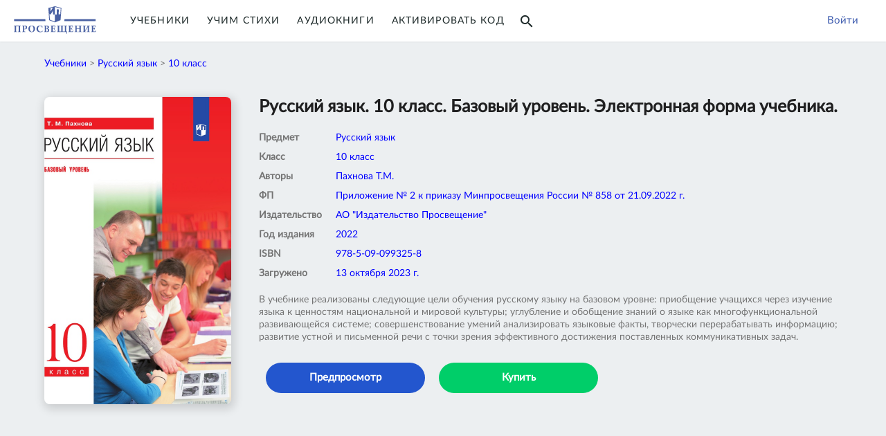

--- FILE ---
content_type: text/html; charset=utf-8
request_url: https://media.prosv.ru/content/item/10168/
body_size: 4030
content:


<!DOCTYPE html>
<html class="no-js">
<head>

    <!-- Google Tag Manager -->
    <script>(function(w,d,s,l,i){w[l]=w[l]||[];w[l].push({'gtm.start':
    new Date().getTime(),event:'gtm.js'});var f=d.getElementsByTagName(s)[0],
    j=d.createElement(s),dl=l!='dataLayer'?'&l='+l:'';j.async=true;j.src=
    'https://www.googletagmanager.com/gtm.js?id='+i+dl;f.parentNode.insertBefore(j,f);
    })(window,document,'script','dataLayer','GTM-T3NFXRJ');</script>
    <!-- End Google Tag Manager -->
    
    <!-- Google Tag Manager -->
    <script>(function(w,d,s,l,i){w[l]=w[l]||[];w[l].push({'gtm.start':
            new Date().getTime(),event:'gtm.js'});var f=d.getElementsByTagName(s)[0],
        j=d.createElement(s),dl=l!='dataLayer'?'&l='+l:'';j.async=true;
        j.src='https://www.googletagmanager.com/gtm.js?id='+i+dl;
        f.parentNode.insertBefore(j,f);})(window,document,'script','dataLayer','GTM-MZXHZFP');
    </script>
    <!-- Google Tag Manager -->
    

    <meta charset="utf-8"/>
    <title>
        
            
        
    </title>
    <meta name="description" content=""/>
    <meta name="viewport" content="width=device-width, initial-scale=1.0, maximum-scale=1.0, user-scalable=no" />

    <link href="https://fonts.googleapis.com/icon?family=Material+Icons" rel="stylesheet">
    <link rel="stylesheet" href="/static/css/materialize.min.css" type="text/css"/>
    <link rel="stylesheet" href="/static/css/media.css" type="text/css"/>

    

<link rel="apple-touch-icon" sizes="57x57" href="/static/favicons/apple-icon-57x57.png">
<link rel="apple-touch-icon" sizes="60x60" href="/static/favicons/apple-icon-60x60.png">
<link rel="apple-touch-icon" sizes="72x72" href="/static/favicons/apple-icon-72x72.png">
<link rel="apple-touch-icon" sizes="76x76" href="/static/favicons/apple-icon-76x76.png">
<link rel="apple-touch-icon" sizes="114x114" href="/static/favicons/apple-icon-114x114.png">
<link rel="apple-touch-icon" sizes="120x120" href="/static/favicons/apple-icon-120x120.png">
<link rel="apple-touch-icon" sizes="144x144" href="/static/favicons/apple-icon-144x144.png">
<link rel="apple-touch-icon" sizes="152x152" href="/static/favicons/apple-icon-152x152.png">
<link rel="apple-touch-icon" sizes="180x180" href="/static/favicons/apple-icon-180x180.png">
<link rel="icon" type="image/png" sizes="192x192"  href="/static/favicons/android-icon-192x192.png">
<link rel="icon" type="image/png" sizes="32x32" href="/static/favicons/favicon-32x32.png">
<link rel="icon" type="image/png" sizes="96x96" href="/static/favicons/favicon-96x96.png">
<link rel="icon" type="image/png" sizes="16x16" href="/static/favicons/favicon-16x16.png">

<meta name="msapplication-TileColor" content="#ffffff">
<meta name="msapplication-TileImage" content="/static/favicons/ms-icon-144x144.png">
<meta name="theme-color" content="#ffffff">


    
    
</head>

<body class="" oncopy="return false;" oncut="return false;" oncontextmenu="return false;">


<!-- Google Tag Manager (noscript) -->
<noscript><iframe src="https://www.googletagmanager.com/ns.html?id=GTM-T3NFXRJ"
height="0" width="0" style="display:none;visibility:hidden"></iframe></noscript>
<!-- End Google Tag Manager (noscript) -->

    <!-- Google Tag Manager (noscript) -->
    <noscript>
        <iframe src="https://www.googletagmanager.com/ns.html?id=GTM-MZXHZFP"
                height="0" width="0" style="display:none;visibility:hidden">

        </iframe>
    </noscript>
    <!-- End Google Tag Manager (noscript) -->




    


<header class="navbar-fixed">
    <div class="header_print_logo"><img src="/static/img/prosv_main.svg"></div>
    <div class="header_holder">
        <a href="/">
            <img class="header_logo" src="/static/img/prosv_main.svg">
        </a>
        <div class="header_menu">

            

            <a href="/content/" class="header_menu_item active">Учебники</a>
            <a href="/audiopoem/" class="header_menu_item active">Учим Стихи</a>


            
                <a href="/content/?type=A" class="header_menu_item active">Аудиокниги</a>
                
                    <a href="/oauth/login/id/?next=/content/" class="header_menu_item active">Активировать код</a>
                
                <a href="/content/search/" class="header_menu_item active"><i class="material-icons" style="line-height: 0;position: absolute;top: 9px;">search</i></a>
            

        </div>
        <style>
.avatarComponent {
    border-radius: 50%;
    background: no-repeat 50% #929292;
    background-size: cover;
}

.svgIconComponent {
    line-height: 0;
}

.userMenuComponent {
    height: 100%;
    position: absolute;
    max-width: 300px;
    right: 20px;
    -webkit-font-smoothing: antialiased;
    -moz-osx-font-smoothing: grayscale;
    background: white;
}

.userMenuComponent > .handle {
	display: flex;
	align-items: center;
	color: #2356ce;
	height: 100%;
	padding: 20px;
	position: relative;
	z-index: 1000;
	cursor: pointer;
}

.userMenuComponent > .handle > .icon {
	margin-right: 10px;
	position: relative;
	top: -1px;
}

.userMenuComponent > .handle > .name {
	font-size: 14px;
	line-height: 20px;
	letter-spacing: 0.08em;
	white-space: nowrap;
	overflow: hidden;
	text-overflow: ellipsis;
}

@media only screen and (max-width: 600px) {
    .userMenuComponent > .handle > .name {
        display: none;
    }
}

.userMenuComponent > .handle > .triangle {
	margin-left: 10px;
	position: relative;
	top: -1px;
}

.userMenuComponent > .menu {
	position: absolute;
	top: 0;
	right: 0;
	width: fit-content;
	min-width: 100%;
	display: none;
	z-index: 1000;
}

.userMenuComponent > .menu > .items {
	margin-top: 60px;
	background-color: #fff;
	border-radius: 0px 0px 8px 8px;
	text-transform: uppercase;
	font-size: 12px;
	line-height: 40px;
	letter-spacing: 0.08em;
	color: #333;
	white-space: nowrap;
}

.userMenuComponent > .menu > .items > .item > .link {
	padding: 0 20px;
	display: block;
	cursor: pointer;
	text-decoration: none;
}

.userMenuComponent > .menu > .items > .item:hover {
	background-color: rgba(0, 0, 0, 0.05);
}

.userMenuComponent._opened > .menu {
	display: block;
	box-shadow: 0px 4px 10px rgba(0, 0, 0, 0.1);
    background: white;
    border-radius: 10px;
}
</style>


<div class="userMenuComponent user">
    
    <div class="handle">
        <div class="login"><a href="/accounts/login/?next=/content/">Войти</a></div>
    </div>
    
</div>

<script>
const userMenu = document.getElementsByClassName('userMenuComponent')[0];

function hideOnClickOutside(element) {
    const outsideClickListener = event => {
        if (!element.contains(event.target) && event.target.closest('.userMenuComponent') === null) {
          element.classList.remove('_opened');
        }
    }
    document.addEventListener('click', outsideClickListener)
}

hideOnClickOutside(userMenu);
userMenu.addEventListener('click', function(){
    userMenu.classList.add('_opened');
})
</script>

    </div>
</header>

    <main>
        <article>
            

    <div class="prosvet-container">
        <span class="breadcrumb-light">
    
        <a href="/content/?type=B">Учебники</a> >

        
        <a href="/content/?type=B&subject=3">Русский язык</a> >
        
        
        <a href="/content/?type=B&subject=3&klass=10">10 класс</a>
        

    

</span>
        <div class="book_container">
            <div class="book_image_holder">
                
                    <img class="book_image" src="/media/original_images/cover-214-0147-01.jpg">
                
            </div>
            <div class="book_description_holder">
                <span class="book_title">Русский язык. 10 класс. Базовый уровень. Электронная форма учебника.</span>
                
                <table class="book_table">
                    
                        <tr><td class="attr"><span class="book_attr">Предмет</span></td><td><span class="book_value">Русский язык</span></td></tr>
                    

                    
                        <tr><td class="attr"><span class="book_attr">Класс</span></td><td><span class="book_value">10 класс</span></td></tr>
                    

                    
                        <tr><td class="attr"><span class="book_attr">Авторы</span></td><td><span class="book_value">Пахнова Т.М.</span></td></tr>
                    

                    
                        <tr><td class="attr"><span class="book_attr">ФП</span></td><td><span class="book_value">Приложение № 2 к приказу Минпросвещения России № 858 от 21.09.2022 г.</span></td></tr>
                    

                    
                        <tr><td class="attr"><span class="book_attr">Издательство</span></td><td><span class="book_value">АО &quot;Издательство Просвещение&quot;</span></td></tr>
                    

                    
                        <tr><td class="attr"><span class="book_attr">Год&nbsp;издания</span></td><td><span class="book_value">2022</span></td></tr>
                    

                    
                        <tr><td class="attr"><span class="book_attr">ISBN</span></td><td><span class="book_value">978-5-09-099325-8</span></td></tr>
                    

                    
                        <tr><td class="attr"><span class="book_attr">Загружено</span></td><td><span class="book_value">13 октября 2023 г.</span></td></tr>
                    

                </table>

                

                
                    <span class="book_annotation">В учебнике реализованы следующие цели обучения русскому языку
на базовом уровне: приобщение учащихся через изучение языка к ценностям национальной и мировой культуры; углубление и обобщение знаний о языке как многофункциональной развивающейся системе; совершенствование умений анализировать языковые факты, творчески перерабатывать информацию; развитие устной и письменной речи с точки зрения
эффективного достижения поставленных коммуникативных задач.</span>
                
                <br><br>
                <div class="item-buttons">

                
                    
                        <a id="bookPreviewButton" class="round-button color-blue" href="/content/item/reader/10168/" target="_blank">Предпросмотр</a>
                        
                        
                            
                                <a class="round-button color-green" href="/api/v1/shop_link_search?productSku=214-0147-01" target="_blank">Купить</a>
                            
                        
                    
                

                
                </div>
            </div>
        </div>

        

        

    </div>

    
    <div class="modal_bg modal_license">
        <div class="modal_fg">
            <div class="modal_close">&#x2715;</div>
            <div class="modal_title">Введите лицензионный код</div>
            <div class="modal_content">
                <div class="modal_body license-dialog">
                    <form onsubmit="return applyLicense();">
                    <input type="edit" name="code" class="license-input" id="license-input"/>
                    <span class="license-error">Ошибка кода</span>
                    <button class="round-button purple darken-4 modal_action license-apply" type="submit">
                        Применить
                    </button>
                    </form>
                </div>
            </div>
        </div>
    </div>

    <div class="modal_bg modal_license_activated">
        <div class="modal_fg">
            <div class="modal_close">&#x2715;</div>
            <div class="modal_title">Лицензионный код активирован</div>
            <div class="modal_content">
                <div class="modal_body license-dialog">
                    Доступны следующие материалы: <span class="license-activated-list"></span>
                    <button class="round-button purple darken-4 modal_action license-apply" onclick="document.location.reload(true);">
                        OK
                    </button>
                </div>
            </div>
        </div>
    </div>




            <div class="prosvet-container">
                <section class="section">
                    


    


                </section>
                <section class="section">
                    <div id="comments"></div>
                </section>
            </div>
        </article>
    </main>
    




    
























<script>
    const sdk = document.createElement('script');
    sdk.onload = function () {
        const api = new IdPState({
          redirectMethodOnFail: true
        });
        api.periodic(function (state) {
            
            state.track().yandexMetrica(56432026);
            

            const isAuthorizedOnID = state.authorized()

            
            const login = () => {
                window.location.href = '/oauth/login/id/?next=' + window.location.href;
            }

            if (isAuthorizedOnID) {
                login()
            }
            
        }, 10000);
    };
    
    sdk.src = 'https://id.prosv.ru/api/state.js';
    
    document.head.appendChild(sdk);
</script>
<script type="text/javascript" src="/static/js/materialize.min.js"></script>
<script type="text/javascript" src="https://cdnjs.cloudflare.com/polyfill/v3/polyfill.min.js?version=4.8.0&features=fetch%2CArray.from%2CURL"></script>
<script type="text/javascript" src="/static/js/media.js"></script>



</body>
</html>


--- FILE ---
content_type: application/javascript
request_url: https://media.prosv.ru/static/js/media.js
body_size: 4022
content:

function getCookie(name) {
    var cookieValue = null;
    if (document.cookie && document.cookie !== '') {
        var cookies = document.cookie.split(';');
        for (var i = 0; i < cookies.length; i++) {
            // var cookie = jQuery.trim(cookies[i]);
            var cookie = cookies[i];
            if (cookie) {
                cookie = cookie.trim();
            }
            // Does this cookie string begin with the name we want?
            if (cookie.substring(0, name.length + 1) === (name + '=')) {
                cookieValue = decodeURIComponent(cookie.substring(name.length + 1));
                break;
            }
        }
    }
    return cookieValue;
}

function getCsrfToken() {
    return getCookie('csrftoken');
}

function csrfSafeMethod(method) {
    // these HTTP methods do not require CSRF protection
    return (/^(GET|HEAD|OPTIONS|TRACE)$/.test(method));
}

if (window.$) {
    $.ajaxSetup({
        beforeSend: function (xhr, settings) {
            if (!csrfSafeMethod(settings.type) && !this.crossDomain) {
                xhr.setRequestHeader("X-CSRFToken", getCsrfToken());
            }
        }
    });
}

function close_modals() {
    var modals = document.getElementsByClassName('modal_bg');
    for (var i = 0; i < modals.length; i++) {
        modals[i].style.display = 'none';
    }
}


document.addEventListener('DOMContentLoaded', function () {
    // Materialize plugins autoinit
    M.AutoInit();
    var loginModal = M.Modal.init(document.querySelector('#login-modal'));
    var serviceModal = M.Modal.init(document.querySelector('#service-modal'));

    // *** trigger filters

    // prevent modal click propagation
    try {
        var fgs = document.getElementsByClassName('modal_fg');
        for (var i = 0; i < fgs.length; i++) {
            fgs[i].addEventListener('click', function (e) {
                // e.currentTarget.style.display = 'none';
                e.stopPropagation();
            });
        }
    } catch (e) {
    }

    // close by bg
    try {
        var bgs = document.getElementsByClassName('modal_bg');
        for (var i = 0; i < bgs.length; i++) {
            bgs[i].addEventListener('click', function (e) {
                e.currentTarget.style.display = 'none';
            });
        }
    } catch (e) {
    }

    // close by X
    try {
        var bgs = document.getElementsByClassName('modal_close');
        for (var i = 0; i < bgs.length; i++) {
            bgs[i].addEventListener('click', function (e) {
                close_modals();
            });
        }
    } catch (e) {
    }

    // filter by type
    var content_type = document.getElementById('modal-content-type-trigger');
    if (content_type) {
        content_type.addEventListener('click', function () {
            document.getElementsByClassName('modal_content_type')[0].style.display = 'inherit';
        });
    }

    // filter by publisher
    var publisher = document.getElementById('modal-publisher-trigger');
    if (publisher) {
        publisher.addEventListener('click', function () {
            document.getElementsByClassName('modal_publisher')[0].style.display = 'inherit';
        });
    }

    // filter by klass
    var klass = document.getElementById('modal-klass-trigger');
    if (klass) {
        klass.addEventListener('click', function () {
            document.getElementsByClassName('modal_klass')[0].style.display = 'inherit';
        });
    }

    // filter by bank klass
    var bank_klass = document.getElementById('modal-bank-klass-trigger');
    if (bank_klass) {
        bank_klass.addEventListener('click', function () {
            document.getElementsByClassName('modal_bank_klass')[0].style.display = 'inherit';
        });
    }

    // filter by subject
    var subject = document.getElementById('modal-subject-trigger');
    if (subject) {
        subject.addEventListener('click', function () {
            document.getElementsByClassName('modal_subject')[0].style.display = 'inherit';
        });
    }

    // filter by bank subject
    var bank_subject = document.getElementById('modal-bank-subject-trigger');
    if (bank_subject) {
        bank_subject.addEventListener('click', function () {
            document.getElementsByClassName('modal_bank_subject')[0].style.display = 'inherit';
        });
    }

    // filter by fpu
    var fpu = document.getElementById('modal-fpu-trigger');
    if (fpu) {
        fpu.addEventListener('click', function () {
            document.getElementsByClassName('modal_fpu')[0].style.display = 'inherit';
        });
    }

    // filter by knowledge
    var knowledge = document.getElementById('modal-knowledge-trigger');
    if (knowledge) {
        knowledge.addEventListener('click', function () {
            document.getElementsByClassName('modal_knowledge')[0].style.display = 'inherit';
        });
    }

    // filter by level
    var level = document.getElementById('modal-level-trigger');
    if (level) {
        level.addEventListener('click', function () {
            document.getElementsByClassName('modal_level')[0].style.display = 'inherit';
        });
    }


    // modal for license code
    const onClickLicense =  () => {
        document.getElementsByClassName('license-error')[0].style.display = 'none';
        document.getElementsByClassName('license-input')[0].value = "";
        document.getElementsByClassName('modal_license')[0].style.display = 'inherit';
        document.getElementsByClassName('license-input')[0].focus();
    }

    const license = document.getElementById('modal-license-trigger');

    if (license) {
        license.addEventListener('click', onClickLicense);
    }

    const userMenuLicense = document.getElementById('user-menu-modal-license-trigger');

    if (userMenuLicense) {
        userMenuLicense.addEventListener('click', onClickLicense);
    }

    // favorites are displaid on home page - no jQuery loaded
    initFav();

    // init dropdown
    var elems = document.querySelectorAll('.dropdown-trigger');
    var instances = M.Dropdown.init(elems, {constrainWidth: false});

    // setup bank filters
    initFilters();

    // init license input
    initLicenseInput();

});

function initLicenseInput(){
    var input = document.getElementById("license-input");
    function fixInput(e){
        // var value = input.value.replace(/ /g,'');
        var value = input.value.replace(/[^A-Z0-9]/gmi, "");
        value = value.substring(0, 18);
        value = value.toUpperCase();
        input.value = value;
    }
    if(input) {
        input.addEventListener('keyup', fixInput);
        input.oninvalid = function(event) {
           event.target.setCustomValidity('Лицензионный код должен состоять из 18 символов и не должен содержать пробелы.');
        }
    }
}

function hideByClassName(class_name) {
    const elems = document.getElementsByClassName(class_name);
    for (let i = 0; i < elems.length; i++) {
        let el = elems[i];
        el.style.display = 'none';
    }
}

function initFilters() {
    const search = window.location.search.slice(1);
    const params = new URLSearchParams(search);
    const level = parseInt(params.get('level'));
    const bankFilterMapping = {
        "knowledge": {
            "1": ["1", "2"],
            "2": ["1", "3", "4", "5"]
        },
        "subject": {
            "1": ["1", "2", "3"],
            "2": ["1", "2", "4", "5", "6", "7", "8", "9"]
        },
        "klass": {
            "1": ["3", "4"],
            "2": ["5", "6", "7", "8", "9"]
        }
    };

    if (level === 1 || level === 2) {
        hideByClassName('modal_user_button');
        const knowledge_map = bankFilterMapping['knowledge'][level];
        const subject_map = bankFilterMapping['subject'][level];
        const klass_map = bankFilterMapping['klass'][level];
        for (let i = 0; i < knowledge_map.length; i++) {
            const id = knowledge_map[i];
            document.getElementById('modal_knowledge_code_' + id).style.display = 'inherit';
        }
        for (let i = 0; i < subject_map.length; i++) {
            const id = subject_map[i];
            document.getElementById('modal_subject_code_' + id).style.display = 'inherit';
        }
        for (let i = 0; i < klass_map.length; i++) {
            const id = klass_map[i];
            document.getElementById('modal_klass_code_' + id).style.display = 'inherit';
        }
    }
}

function queryparams(url) {
    var parsed = url.split('/?');
    if (parsed.length > 1) {
        return '?' + parsed[1];
    } else {
        return "";
    }
}

function loadmore(self, options) {
    var total = options.pageTotal || 0;
    var next = (options.offset || 0) + options.pageSize;

    fetch("/more/" + next + "/" + queryparams(window.location.href))
        .then(function (res) {
            if (res.ok) {
                return res.text();
            }
            throw new Error('Network response was not ok.');
        })
        .then(function (text) {
            var node = document.createElement("div");
            node.innerHTML = text;
            const container = document.querySelector(options.container);
            container && container.appendChild(node);

            initFav();

            window.pageOffset = next;
            if (window.pageOffset >= total && self) {
                self.style.display = 'none';
            }
        })
        .catch(function (error) {
            console.error('Error:', error)
        });
}

function initFav() {
    var btns = document.querySelectorAll('.fav-btn');
    if (btns.length === 0) {
        return;
    }

    var fav_func = function (event) {
        event.stopPropagation();
        var item = event.target.parentElement.parentElement;
        var page = item.getAttribute('data-page');
        var data_type = item.getAttribute('data-type');
        if (!page) return;

        var fav_service = 'ebook';
        var url = '';
        if (data_type === 'A') {
            fav_service = 'audiobook'
        }
        if (data_type === 'B') {
            fav_service = 'ebook'
        }

        if(item.classList.contains('active')){
            url = '/api/v1/'+fav_service+'/favourite/' + page + '/remove/';
        }else {
            url = '/api/v1/'+fav_service+'/favourite/' + page + '/add/';
        }

        var data = new FormData();
        data.append('page', page);
        fetch(url, {
            method: "POST",
            headers: {"X-CSRFToken": getCsrfToken()},
            body: data
        }).then(function (res) {
            if (res.ok) {
                return res.json();
            } else {
                return res.text();
            }
        }).then(function (json) {
            if (typeof json === 'string') {
                if (json.indexOf('AnonymousUser') >= 1) {
                    loginModal.open();
                } else {
                    throw new Error('Network response was not ok.');
                }
            } else {
                if (item.classList.contains('active')) {
                    item.classList.remove('active')
                } else {
                    item.classList.add('active')
                }
            }
        }).catch(function (error) {
            console.error('Error:', error)
        });
    }

    Array.from(btns).forEach(function (item) {

        item.removeEventListener('click', fav_func);
        item.addEventListener('click', fav_func);
    })
}

function toggleKlassFilter(klass) {
    var search = window.location.search.slice(1);
    var params = new URLSearchParams(search);
    if (klass === 'all') {
        params.delete('klass');
    } else {
        params.set('klass', klass);
    }
    window.location.search = '?' + params.toString();
}

function toggleKnowledgeFilter(knowledge) {
    var search = window.location.search.slice(1);
    var params = new URLSearchParams(search);
    if (knowledge === 0) {
        params.delete('knowledge');
    } else {
        params.set('knowledge', knowledge);
    }
    window.location.search = '?' + params.toString();
}

function toggleLevelFilter(level) {
    var search = window.location.search.slice(1);
    var params = new URLSearchParams(search);
    if (level === 0) {
        params.delete('level');
    } else {
        params.set('level', level);
    }
    window.location.search = '?' + params.toString();
}

function toggleSubjectFilter(subject) {
    var search = window.location.search.slice(1);
    var params = new URLSearchParams(search);
    if (subject === 0) {
        params.delete('subject');
    } else {
        params.set('subject', subject);
    }
    window.location.search = '?' + params.toString();
}

function toggleTypeFilter(type_code) {
    var search = window.location.search.slice(1);
    var params = new URLSearchParams(search);
    params.set('type', type_code);
    window.location.search = '?' + params.toString();
}

function toggleBrandFilter(publisher) {
    var search = window.location.search.slice(1);
    var params = new URLSearchParams(search);
    params.set('publisher', publisher);
    window.location.search = '?' + params.toString();
}

function toggleFpuFilter(fpu) {
    var search = window.location.search.slice(1);
    var params = new URLSearchParams(search);
    params.set('fpu', fpu);
    window.location.search = '?' + params.toString();
}

function toggleFavFilter(favstate) {
    var search = window.location.search.slice(1);
    var params = new URLSearchParams(search);
    params.set('favourites', favstate);
    window.location.search = '?' + params.toString();
}

function toggleAddonFilter(addonstate) {
    var search = window.location.search.slice(1);
    var params = new URLSearchParams(search);
    params.set('addon', addonstate);
    window.location.search = '?' + params.toString();
}

function togglePurchasedFilter(protfolio_state) {
    var search = window.location.search.slice(1);
    var params = new URLSearchParams(search);
    params.set('portfolio', protfolio_state);
    window.location.search = '?' + params.toString();
}

function sideNavClose() {
    M.Sidenav.getInstance(document.getElementsByClassName('sidenav')[0]).close();
    return false;
}

// fullscreen polyfills
if (!Element.prototype.requestFullscreen) {
    Element.prototype.requestFullscreen = Element.prototype.mozRequestFullscreen || Element.prototype.webkitRequestFullscreen || Element.prototype.msRequestFullscreen;
}

if (!document.exitFullscreen) {
    document.exitFullscreen = document.mozExitFullscreen || document.webkitExitFullscreen || document.msExitFullscreen;
}


function showLicenseActivated(data) {
    let lst = [];
    for (let i = 0; i < data.result.data.items.length; i++) {
        lst.push(data.result.data.items[i].name);
    }
    document.getElementsByClassName('license-activated-list')[0].innerHTML = '<b>' + lst.join(", ") + '</b>';
    document.getElementsByClassName('modal_license_activated')[0].style.display = "inherit";
}

function applyLicense() {
    var code = document.getElementsByClassName("license-input")[0].value;

    if (code === "") {
        code = "NULLCODE"
    }

    fetch("/api/license/" + code + "/")
        .then(response => {
            if (response.ok) {
                // close_modals();
                // document.location.reload(true);
                return response.json();
            } else {
                return response.text();
            }
        })
        .then(data => {
            if (typeof data === "object") {
                close_modals();
                showLicenseActivated(data);
            } else {
                document.getElementsByClassName("license-error")[0].innerHTML = data;
                document.getElementsByClassName("license-error")[0].style.display = "flex";
            }
        })
        .catch(function (error) {
            console.error('Error:', error);
        });

    return false;
}



--- FILE ---
content_type: image/svg+xml
request_url: https://media.prosv.ru/static/img/prosv_main.svg
body_size: 1654
content:
<?xml version="1.0" encoding="utf-8"?>
<!-- Generator: Adobe Illustrator 18.1.1, SVG Export Plug-In . SVG Version: 6.00 Build 0)  -->
<svg version="1.1" id="Слой_1" xmlns="http://www.w3.org/2000/svg" xmlns:xlink="http://www.w3.org/1999/xlink" x="0px" y="0px"
	 viewBox="0 0 332.8 111.6" style="enable-background:new 0 0 332.8 111.6;" xml:space="preserve">
<polygon style="fill:#4960A2;" points="127.6,52.6 1.1,52.6 1.1,59.7 128,59.7 "/>
<polygon style="fill:#4960A2;" points="331.3,52.6 205.1,52.6 204.4,59.7 331.3,59.7 "/>
<polygon style="fill:#4960A2;" points="0,79.6 3.6,80.4 3.6,102 0,102.8 0,104.2 12.4,104.2 12.4,102.8 8.9,102 8.9,80.7 19.6,80.7 
	19.6,102 16,102.8 16,104.2 28.8,104.2 28.8,102.8 25.2,102 25.2,80.4 28.8,79.6 28.8,78.2 0,78.2 "/>
<path style="fill:#4960A2;" d="M46.2,78.2h-0.7H33.8v1.4l3.2,0.7V102l-3.2,0.7v1.4h11.7h1.4v-1.4l-1.4-0.4l-3.2-0.4v-8.9h2.1h1.1
	c5.3-0.4,8.2-2.8,8.2-8.2C53.7,80.4,50.5,78.2,46.2,78.2 M45.5,91.7h-1.8h-1.4V80h1.4c0.4,0,1.1,0,1.8,0.4c1.4,0.4,2.8,2.1,2.8,5.7
	C48.3,88.5,47.6,91,45.5,91.7"/>
<path style="fill:#4960A2;" d="M72.5,77.9h-0.3C63.6,77.9,59,82.5,59,91c0,8.9,4.6,13.5,13.2,13.5h0.3c8.2,0,13.2-4.6,13.2-13.5
	C85.7,82.5,81.1,77.9,72.5,77.9 M72.5,103.1h-0.3c-3.9-0.3-7.1-3.5-7.1-12.8c0-7.8,2.8-10.7,7.1-11c4.3,0.4,7.5,3.9,7.5,12.8
	C79.6,97.4,77.5,103.1,72.5,103.1"/>
<path style="fill:#4960A2;" d="M108.1,102.8c-6.4,0-10-6.1-10-11.7c0-6.4,3.2-11.4,8.5-11.4c4.3,0,7.1,2.5,7.8,6.8h1.4v-7.1h-1.8
	c-2.5-0.7-5.3-1.4-8.2-1.4c-7.5,0-13.9,3.9-13.9,12.8c0,8.5,5.7,13.9,13.9,13.9c6,0,8.2-1.4,10.7-2.5v-3.9h-0.7
	C114.8,101.3,111.3,102.8,108.1,102.8"/>
<path style="fill:#4960A2;" d="M136.5,90.7v-0.4c3.2-0.7,5.7-2.8,5.7-6c0-4.3-3.6-6-8.5-6h-11.7v1.4l3.2,0.7V102l-3.2,0.7v1.4h11.7
	h0.7c5,0,8.9-2.5,8.9-6.8C143.3,92.8,140.8,91,136.5,90.7 M130.5,80c1.1,0,2.1,0,3.2,0.4c1.8,0.4,2.8,1.8,2.8,4.6
	c0,2.1-0.7,4.3-2.8,4.6c-0.4,0-0.7,0.4-1.1,0.4h-2.1V80z M133.7,102.4c-1.4,0-2.5-0.7-3.2-1.4v-9.6h2.1h1.1c2.8,0.7,4.3,2.8,4.3,6
	C137.9,100.3,136.5,102.4,133.7,102.4"/>
<path style="fill:#4960A2;" d="M166,101.7h-8.2V91.4h4.6l1.1,3.6h1.4c-0.4-1.4-0.4-2.8-0.4-4.6c0-1.4,0-2.8,0.4-4.3h-1.4l-1.1,3.6
	h-4.6v-8.9h7.8l1.1,4.3h1.4l-0.4-6.8h-1.4h-17.1v1.4l3.2,0.7V102l-3.2,0.7v1.4h18.8l1.1-7.5h-1.4L166,101.7z"/>
<polygon style="fill:#4960A2;" points="211.9,80.4 215.8,79.6 215.8,78.2 203,78.2 203,79.6 206.5,80.4 206.5,102 197.7,102 
	197.7,80.4 201.2,79.6 201.2,78.2 188.8,78.2 188.8,79.6 192.3,80.4 192.3,102 183.4,102 183.4,80.4 187,79.6 187,78.2 174.6,78.2 
	174.6,79.6 178.1,80.4 178.1,102 174.6,102.8 174.6,104.2 213,104.2 213,111.6 214.4,111.6 216.2,102 211.9,102 "/>
<path style="fill:#4960A2;" d="M240.3,96.7h-1.1l-2.1,5H229V91.4h4.6l1.1,3.6h1.4c0-1.4-0.4-2.8-0.4-4.6c0-1.4,0.4-2.8,0.4-4.3H235
	l-1.4,3.6H229v-8.9h7.8l1.1,4.3h1.4l-0.4-6.8h-18.5v1.4l3.2,0.7V102l-3.2,0.7v1.4h19.2L240.3,96.7z"/>
<polygon style="fill:#4960A2;" points="261.7,79.6 265.6,80.4 265.6,89.6 254.5,89.6 254.5,80.4 258.5,79.6 258.5,78.2 245.7,78.2 
	245.7,79.6 249.2,80.4 249.2,102 245.7,102.8 245.7,104.2 258.5,104.2 258.5,102.8 254.5,102 254.5,91.7 265.6,91.7 265.6,102 
	261.7,102.8 261.7,104.2 274.5,104.2 274.5,102.8 270.9,102 270.9,80.4 274.5,79.6 274.5,78.2 261.7,78.2 "/>
<polygon style="fill:#4960A2;" points="295.1,79.6 299,80.4 299,80.7 288,98.1 288,80.4 291.9,79.6 291.9,78.2 279.1,78.2 
	279.1,79.6 282.6,80.4 282.6,102 279.1,102.8 279.1,104.2 291.9,104.2 291.9,102.8 288,102 288,101.7 299,84.3 299,102 295.1,102.8 
	295.1,104.2 307.9,104.2 307.9,102.8 304.3,102 304.3,80.4 307.9,79.6 307.9,78.2 295.1,78.2 "/>
<polygon style="fill:#4960A2;" points="331.3,96.7 329.2,101.7 321.4,101.7 321.4,91.4 326,91.4 327.1,94.9 328.1,94.9 328.1,90.3 
	328.1,86 327.1,86 326,89.6 321.4,89.6 321.4,80.7 328.9,80.7 330.3,85 331.3,85 331.3,78.2 312.5,78.2 312.5,79.6 316.1,80.4 
	316.1,102 312.5,102.8 312.5,104.2 331.7,104.2 332.8,96.7 "/>
<path style="fill:#4960A2;" d="M166.4,65.1l22.7-8.9l3.6-49.1L166.4,0l-13.2,3.6l-13.5,3.6l3.6,49.1l10,3.9L166.4,65.1z M153.2,6.4
	l5.3-1.4l-5.3,8.5l-4.6,8.2v-6.1l-0.4-7.8L153.2,6.4z M146.1,54l-1.8-21.7l5,0.4l3.9-6.4l5.7-9.2l-0.4,6l0.4,10.3l7.5,0.4V2.8
	l23.5,6.4l-1.8,23.1l-6.8,0.4l1.1-19.6l-8.2-1.4l-0.4,21.7l-7.5,0.4v28.1l-13.2-5L146.1,54z"/>
</svg>
